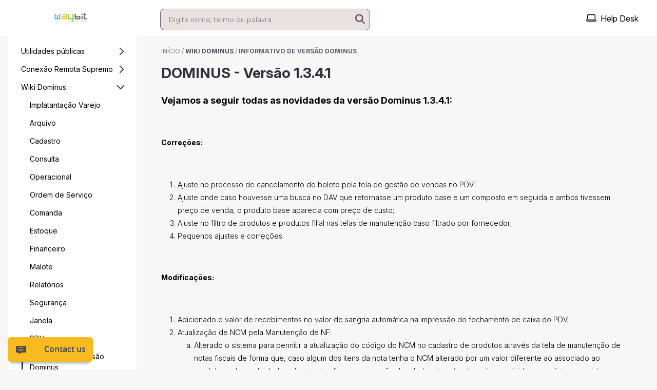

--- FILE ---
content_type: text/html; charset=UTF-8
request_url: https://waybit.tomticket.com/kb/informativo-de-versao-dominus/dominus-versao-1-3-4-1
body_size: 5621
content:
<!DOCTYPE html>
<html lang="pt-br" class="tom-html-kb">

<head>
    <meta charset="utf-8">
    <meta name="viewport" content="width=device-width, initial-scale=1">

    <link rel="shortcut icon" href="https://tomticket-assets.s3.amazonaws.com/favicon/44102.png">

    <title>DOMINUS - Versão 1.3.4.1 - Waybit Software - Base de Conhecimento</title>

    <meta name="theme-color" content="#F7F7F7">
    <meta name="author" content="Waybit Software">

    <meta name="description" content="Base de conhecimento de Waybit Software">

    <link rel="canonical" href="https://waybit.tomticket.com/kb/informativo-de-versao-dominus/dominus-versao-1-3-4-1" />

    <!-- Robot Reserved -->

    <link rel="preconnect" href="https://fonts.googleapis.com">
    <link rel="preconnect" href="https://fonts.gstatic.com" crossorigin>
    <link href="https://fonts.googleapis.com/css2?family=Figtree:wght@300;400;500;600;700&family=Inter:wght@100;200;300;400;500;600;700&family=Roboto:wght@100;300;400;500;700&display=swap" rel="stylesheet">

    <link href="https://waybit.tomticket.com/assets-help/tomticket-font/tomticket-font.min.css" rel="stylesheet">

    <link href="https://waybit.tomticket.com/assets-help/third-party/bootstrap/css/bootstrap.min.css" rel="stylesheet">
    <link href="https://waybit.tomticket.com/assets-help/third-party/fontawesome/6.7.2/css/all.min.css" rel="stylesheet">

    <link href="https://waybit.tomticket.com/kb?css=1" rel="stylesheet">

    <link href="https://waybit.tomticket.com/assets-help/css/kb.2025.10.31.1421.min.css" rel="stylesheet">
    <link href="https://waybit.tomticket.com/assets-help/css/css-reset.2025.10.31.1421.min.css" rel="stylesheet">
    <link href="https://waybit.tomticket.com/assets-help/css/articles.2025.10.31.1421.min.css" rel="stylesheet">

    <link rel="preconnect" href="https://fonts.googleapis.com">
    <link rel="preconnect" href="https://fonts.gstatic.com" crossorigin>
    <link href="https://fonts.googleapis.com/css2?family=Inter:ital,opsz,wght@0,14..32,100..900;1,14..32,100..900&display=swap" rel="stylesheet">

</head>

<body class="tom-body-kb">
    <div class="container-fluid tom-container-principal">
        <div class="tom-back-menu"></div>
        <nav class="navbar navbar-fixed-top navbar-expand-lg">
            <div class="container">
                <div class="col navbar-brand logotipo-kb"><a href="https://waybit.tomticket.com/kb" alt="Waybit Software"></a> </div>
                <div class="col hidden-xs me-auto ps-lg-3 ps-xl-5">
                    <div id="tom-nav-search" class="tom-nav-search">
                        <form action="https://waybit.tomticket.com/kb" method="get" class="" id="form-search">
                            <input name="busca" id="tom-input-search-menu" class="form-control input-form tom-input-search-menu" type="text" placeholder="Digite nome, termo ou palavra" />
                            <button class="tom-submit-lens-menu" type="submit" title="Pesquisar">
                                <i class="fa fa-search"></i>
                            </button>
                            <a class="tom-clear-lens-menu hide" title="Limpar">
                                <i class="fa fa-eraser"></i>
                            </a>
                        </form>
                    </div>
                </div>
                <div class="navbar-header tom-navbar-header-xs visible-xs">
                    <div class="tom-div-search-menu-xs">
                        <a id="tom-show-search-menu" class="tom-btn-search-menu " title="Pesquisar" data-bs-toggle="modal" data-bs-target="#modal-search" href="#" tabindex="-1" aria-disabled="true">
                            <i class="fa fa-search no-print"></i>
                        </a>
                    </div>
                    <button type="button" class="navbar-toggler collapsed btn-toggle" data-bs-toggle="collapse" data-bs-target="#kb-navbar" aria-expanded="false" aria-controls="bk-navbar" aria-label="Exibir navegação">
                        <span class="navbar-toggler-icon"></span>
                        <span class="navbar-toggler-icon"></span>
                        <span class="navbar-toggler-icon"></span>
                    </button>
                </div>
                <div class="col collapse navbar-collapse" id="kb-navbar">
                    <ul class="navbar-nav ms-auto mb-2 mb-lg-0 tom-menu">
                        <div class="top-custom-link" id="top-custom-link">
                            
                        </div>
                        <li class="nav-item tom-top-menu dropdown">
                            <a class="nav-link dropdown-toggle" id="dropdownMenuButtonLinks" data-bs-toggle="dropdown" >Ver Mais...</a>
                            <ul class="dropdown-menu" aria-labelledby="dropdownMenuButtonLinks">
                                
                            </ul>
                        </li>
                        
                        <li><a class="nav-link" href="https://waybit.tomticket.com/helpdesk" title="Acessar Help Desk"><i class="tom-icon tom-nav-top fa-regular fa-laptop"></i>Help Desk</a></li>
                        
                        <li class="divider"></li><li class="dropdown visible-xs"><a href="#" class="tom-navbar-xs dropdown-toggle visible-xs nav-link  " data-bs-toggle="dropdown" role="button" aria-haspopup="true" aria-expanded="false">Utilidades públicas <span class="caret"></span></a><ul class="tom-dropdown-xs dropdown-menu " ><li class="visible-xs"><a class="nav-link tom-navbar-xs-child " href="https://waybit.tomticket.com/kb/utilidades-publicas" title="Utilidades públicas">Ver todos os artigos</a></li><li><a class="nav-link tom-navbar-xs-child " href="https://waybit.tomticket.com/kb/certificado-digital" title="Certificado Digital">Certificado Digital</a></li><li><a class="nav-link tom-navbar-xs-child " href="https://waybit.tomticket.com/kb/infra" title="Infra">Infra</a></li></ul></li><li class="dropdown visible-xs"><a href="#" class="tom-navbar-xs dropdown-toggle visible-xs nav-link  " data-bs-toggle="dropdown" role="button" aria-haspopup="true" aria-expanded="false">Conexão Remota Supremo <span class="caret"></span></a><ul class="tom-dropdown-xs dropdown-menu " ><li class="visible-xs"><a class="nav-link tom-navbar-xs-child " href="https://waybit.tomticket.com/kb/download-acesso-remoto" title="Conexão Remota Supremo">Ver todos os artigos</a></li><li><a class="nav-link tom-navbar-xs-child " href="https://waybit.tomticket.com/kb/instalacao-cliente" title="Instalação Cliente">Instalação Cliente</a></li></ul></li><li class="dropdown visible-xs"><a href="#" class="tom-navbar-xs dropdown-toggle visible-xs nav-link  show" data-bs-toggle="dropdown" role="button" aria-haspopup="true" aria-expanded="true">Wiki Dominus <span class="caret"></span></a><ul class="tom-dropdown-xs dropdown-menu show" data-bs-popper="none"><li class="visible-xs"><a class="nav-link tom-navbar-xs-child " href="https://waybit.tomticket.com/kb/wiki-dominus" title="Wiki Dominus">Ver todos os artigos</a></li><li><a class="nav-link tom-navbar-xs-child " href="https://waybit.tomticket.com/kb/implatantacao-varejo" title="Implatantação Varejo">Implatantação Varejo</a></li><li><a class="nav-link tom-navbar-xs-child " href="https://waybit.tomticket.com/kb/arquivo" title="Arquivo">Arquivo</a></li><li><a class="nav-link tom-navbar-xs-child " href="https://waybit.tomticket.com/kb/cadastro" title="Cadastro">Cadastro</a></li><li><a class="nav-link tom-navbar-xs-child " href="https://waybit.tomticket.com/kb/consulta" title="Consulta">Consulta</a></li><li><a class="nav-link tom-navbar-xs-child " href="https://waybit.tomticket.com/kb/operacional" title="Operacional">Operacional</a></li><li><a class="nav-link tom-navbar-xs-child " href="https://waybit.tomticket.com/kb/ordem-de-servico" title="Ordem de Serviço">Ordem de Serviço</a></li><li><a class="nav-link tom-navbar-xs-child " href="https://waybit.tomticket.com/kb/comanda" title="Comanda">Comanda</a></li><li><a class="nav-link tom-navbar-xs-child " href="https://waybit.tomticket.com/kb/estoque" title="Estoque">Estoque</a></li><li><a class="nav-link tom-navbar-xs-child " href="https://waybit.tomticket.com/kb/financeiro" title="Financeiro">Financeiro</a></li><li><a class="nav-link tom-navbar-xs-child " href="https://waybit.tomticket.com/kb/malotes" title="Malote">Malote</a></li><li><a class="nav-link tom-navbar-xs-child " href="https://waybit.tomticket.com/kb/relatorios" title="Relatórios">Relatórios</a></li><li><a class="nav-link tom-navbar-xs-child " href="https://waybit.tomticket.com/kb/seguranca" title="Segurança">Segurança</a></li><li><a class="nav-link tom-navbar-xs-child " href="https://waybit.tomticket.com/kb/janela" title="Janela">Janela</a></li><li><a class="nav-link tom-navbar-xs-child " href="https://waybit.tomticket.com/kb/pdv" title="PDV">PDV</a></li><li><a class="nav-link tom-navbar-xs-child active" href="https://waybit.tomticket.com/kb/informativo-de-versao-dominus" title="Informativo de versão Dominus">Informativo de versão Dominus</a></li></ul></li><li class="dropdown visible-xs"><a href="#" class="tom-navbar-xs dropdown-toggle visible-xs nav-link  " data-bs-toggle="dropdown" role="button" aria-haspopup="true" aria-expanded="false">Wiki Dominus Food <span class="caret"></span></a><ul class="tom-dropdown-xs dropdown-menu " ><li class="visible-xs"><a class="nav-link tom-navbar-xs-child " href="https://waybit.tomticket.com/kb/wiki-dominus-food" title="Wiki Dominus Food">Ver todos os artigos</a></li><li><a class="nav-link tom-navbar-xs-child " href="https://waybit.tomticket.com/kb/bitfood" title="Bitfood">Bitfood</a></li><li><a class="nav-link tom-navbar-xs-child " href="https://waybit.tomticket.com/kb/implantacao-food" title="Implantação Food">Implantação Food</a></li><li><a class="nav-link tom-navbar-xs-child " href="https://waybit.tomticket.com/kb/parametrizacao" title="Parametrizações">Parametrizações</a></li><li><a class="nav-link tom-navbar-xs-child " href="https://waybit.tomticket.com/kb/cadastros" title="Cadastros">Cadastros</a></li><li><a class="nav-link tom-navbar-xs-child " href="https://waybit.tomticket.com/kb/operacoes" title="Operações">Operações</a></li><li><a class="nav-link tom-navbar-xs-child " href="https://waybit.tomticket.com/kb/consultas" title="Consultas">Consultas</a></li><li><a class="nav-link tom-navbar-xs-child " href="https://waybit.tomticket.com/kb/seguranca-202202171006" title="Segurança">Segurança</a></li><li><a class="nav-link tom-navbar-xs-child " href="https://waybit.tomticket.com/kb/ajuda" title="Ajuda">Ajuda</a></li><li><a class="nav-link tom-navbar-xs-child " href="https://waybit.tomticket.com/kb/janela-202202171007" title="Janela">Janela</a></li><li><a class="nav-link tom-navbar-xs-child " href="https://waybit.tomticket.com/kb/mesa-balcao" title="Mesa/Balcão">Mesa/Balcão</a></li><li><a class="nav-link tom-navbar-xs-child " href="https://waybit.tomticket.com/kb/atendimento-delivery" title="Delivery">Delivery</a></li><li><a class="nav-link tom-navbar-xs-child " href="https://waybit.tomticket.com/kb/dominus-pesagem" title="Dominus Pesagem">Dominus Pesagem</a></li></ul></li><li class="dropdown visible-xs"><a href="#" class="tom-navbar-xs dropdown-toggle visible-xs nav-link  " data-bs-toggle="dropdown" role="button" aria-haspopup="true" aria-expanded="false">Wiki Dominus Center <span class="caret"></span></a><ul class="tom-dropdown-xs dropdown-menu " ><li class="visible-xs"><a class="nav-link tom-navbar-xs-child " href="https://waybit.tomticket.com/kb/wiki-dominus-center" title="Wiki Dominus Center">Ver todos os artigos</a></li><li><a class="nav-link tom-navbar-xs-child " href="https://waybit.tomticket.com/kb/cadastros-202402221158" title="Cadastros">Cadastros</a></li></ul></li><li class="visible-xs"><a class="tom-navbar-xs nav-link " href="https://waybit.tomticket.com/kb/resolucao-de-problemas" title="Resolução de problemas">Resolução de problemas</a></li>
                    </ul>
                    
                </div>
            </div>
        </nav>
        <!-- <div class="jumbotron hide tom-kb-search"> -->
        <div class="container-fluid tom-kb-search px-0 hide" id="tom-jumbo-init">

            <h1 class="tom-title-busca text-center">Base de Conhecimento <br /> Waybit Software</h1>
            <form action="https://waybit.tomticket.com/kb" method="get">
                <div class="col-lg-6 col-md-6 col-10 search-area tom-div-search tom-submit-line">
                    <input id="tom-input-search-jumbo" type="text" class="input-form tom-input-search-jumbo" aria-label="Pesquisar por artigos" placeholder="Pesquisar por artigos" name="busca" id="busca">

                    <div class="tom-jumbo-button">
                        <button class="tom-submit-lens" type="submit" title="Pesquisar">
                            <i class="fa fa-search"></i>
                        </button>
                        <a class="tom-clear-lens-jumbo hide" title="Limpar">
                            <i class="fa fa-eraser"></i>
                        </a>
                    </div>
                    <!-- <button class="tom-btn-search">Buscar</button> -->
                </div>
            </form>
        </div>
        <!-- </div> -->
        <div class="container tom-container-kb">
            <div class="h-100 tom-margin-x tom-container-main">
                <div class="row h-100">
                    <div class="col tom-category-left categorias d-none d-sm-block h-100 hidden-xs">
    <ul class="tom-category-list pai">
        
        <li>
            <a href="https://waybit.tomticket.com/kb/utilidades-publicas" title="Utilidades públicas" class="tom-category-item-father ">Utilidades públicas <i class="tt-font-arrow-right-chevron  tom-category-icon-chevron"></i></a>
            <ul class="tom-category-child">
            
            </ul>
        </li>
        
        <li>
            <a href="https://waybit.tomticket.com/kb/download-acesso-remoto" title="Conexão Remota Supremo" class="tom-category-item-father ">Conexão Remota Supremo <i class="tt-font-arrow-right-chevron  tom-category-icon-chevron"></i></a>
            <ul class="tom-category-child">
            
            </ul>
        </li>
        
        <li>
            <a href="https://waybit.tomticket.com/kb/wiki-dominus" title="Wiki Dominus" class="tom-category-item-father ">Wiki Dominus <i class="tt-font-arrow-right-chevron tom-category-icon-rotate tom-category-icon-chevron"></i></a>
            <ul class="tom-category-child">
            
                <li>
                    <a href="https://waybit.tomticket.com/kb/implatantacao-varejo" title="Implatantação Varejo" class="tom-category-item-child ">Implatantação Varejo</a>
                </li>
            
                <li>
                    <a href="https://waybit.tomticket.com/kb/arquivo" title="Arquivo" class="tom-category-item-child ">Arquivo</a>
                </li>
            
                <li>
                    <a href="https://waybit.tomticket.com/kb/cadastro" title="Cadastro" class="tom-category-item-child ">Cadastro</a>
                </li>
            
                <li>
                    <a href="https://waybit.tomticket.com/kb/consulta" title="Consulta" class="tom-category-item-child ">Consulta</a>
                </li>
            
                <li>
                    <a href="https://waybit.tomticket.com/kb/operacional" title="Operacional" class="tom-category-item-child ">Operacional</a>
                </li>
            
                <li>
                    <a href="https://waybit.tomticket.com/kb/ordem-de-servico" title="Ordem de Serviço" class="tom-category-item-child ">Ordem de Serviço</a>
                </li>
            
                <li>
                    <a href="https://waybit.tomticket.com/kb/comanda" title="Comanda" class="tom-category-item-child ">Comanda</a>
                </li>
            
                <li>
                    <a href="https://waybit.tomticket.com/kb/estoque" title="Estoque" class="tom-category-item-child ">Estoque</a>
                </li>
            
                <li>
                    <a href="https://waybit.tomticket.com/kb/financeiro" title="Financeiro" class="tom-category-item-child ">Financeiro</a>
                </li>
            
                <li>
                    <a href="https://waybit.tomticket.com/kb/malotes" title="Malote" class="tom-category-item-child ">Malote</a>
                </li>
            
                <li>
                    <a href="https://waybit.tomticket.com/kb/relatorios" title="Relatórios" class="tom-category-item-child ">Relatórios</a>
                </li>
            
                <li>
                    <a href="https://waybit.tomticket.com/kb/seguranca" title="Segurança" class="tom-category-item-child ">Segurança</a>
                </li>
            
                <li>
                    <a href="https://waybit.tomticket.com/kb/janela" title="Janela" class="tom-category-item-child ">Janela</a>
                </li>
            
                <li>
                    <a href="https://waybit.tomticket.com/kb/pdv" title="PDV" class="tom-category-item-child ">PDV</a>
                </li>
            
                <li>
                    <a href="https://waybit.tomticket.com/kb/informativo-de-versao-dominus" title="Informativo de versão Dominus" class="tom-category-item-child active">Informativo de versão Dominus</a>
                </li>
            
            </ul>
        </li>
        
        <li>
            <a href="https://waybit.tomticket.com/kb/wiki-dominus-food" title="Wiki Dominus Food" class="tom-category-item-father ">Wiki Dominus Food <i class="tt-font-arrow-right-chevron  tom-category-icon-chevron"></i></a>
            <ul class="tom-category-child">
            
            </ul>
        </li>
        
        <li>
            <a href="https://waybit.tomticket.com/kb/wiki-dominus-center" title="Wiki Dominus Center" class="tom-category-item-father ">Wiki Dominus Center <i class="tt-font-arrow-right-chevron  tom-category-icon-chevron"></i></a>
            <ul class="tom-category-child">
            
            </ul>
        </li>
        
        <li>
            <a href="https://waybit.tomticket.com/kb/resolucao-de-problemas" title="Resolução de problemas" class="tom-category-item-father ">Resolução de problemas <i class="  tom-category-icon-chevron"></i></a>
            <ul class="tom-category-child">
            
            </ul>
        </li>
        
    </ul>
</div>
                    <div class="col tom-article-msg px-lg-3 px-xl-5" id="tom-reading">
    <div class="col-sm-12 tom-start-line-detail pt-3 no-print">
        <span class="tom-title-ticket-start"><a class="tom-title-ticket-start-back text-uppercase" href="https://waybit.tomticket.com/kb/" title="Início">Início</a> /&nbsp;</span><span class="text-uppercase tom-title-ticket"><a href="https://waybit.tomticket.com/kb/wiki-dominus" class="back-link" title="Wiki Dominus">Wiki Dominus</a></span><span class="tom-title-ticket-start"> / </span><span class="text-uppercase tom-title-ticket"><a href="https://waybit.tomticket.com/kb/informativo-de-versao-dominus" class="back-link-child" title="Informativo de versão Dominus">Informativo de versão Dominus</a></span>
    </div>

    <h1 class="titulos-itens py-3">DOMINUS - Versão 1.3.4.1</h1>
    <article class="css-reset css-article">
        <!DOCTYPE html PUBLIC "-//W3C//DTD HTML 4.0 Transitional//EN" "http://www.w3.org/TR/REC-html40/loose.dtd">

<p><strong fr-original-style="" style="font-weight: 700;"><span style="font-size: 18px;">Vejamos a seguir todas as novidades da vers&atilde;o Dominus 1.3.4.1:</span></strong></p><p><br></p><p><strong fr-original-style="" style="font-weight: 700;">Corre&ccedil;&otilde;es</strong><strong fr-original-style="" style="font-weight: 700;">:</strong></p><p><strong fr-original-style="" style="font-weight: 700;">&nbsp;</strong></p><ol start="1" type="1"><li>Ajuste no processo de cancelamento do boleto pela tela de gest&atilde;o de vendas no PDV:</li><li>Ajuste onde caso houvesse uma busca no DAV que retornasse um produto base e um composto em seguida e ambos tivessem pre&ccedil;o de venda, o produto base aparecia com pre&ccedil;o de custo;&nbsp;</li><li>Ajuste no filtro de produtos e produtos filial nas telas de manuten&ccedil;&atilde;o caso filtrado por fornecedor;</li><li>Pequenos ajustes e corre&ccedil;&otilde;es.</li></ol><p>&nbsp;</p><p><strong fr-original-style="" style="font-weight: 700;">Modifica&ccedil;&otilde;es:</strong></p><p><strong fr-original-style="" style="font-weight: 700;">&nbsp;</strong></p><ol start="1" type="1"><li>Adicionado o valor de recebimentos no valor de sangria autom&aacute;tica na impress&atilde;o do fechamento de caixa do PDV;&nbsp;</li><li>Atualiza&ccedil;&atilde;o de NCM pela Manuten&ccedil;&atilde;o de NF:<ol start="1" type="a"><li>Alterado o sistema para permitir a atualiza&ccedil;&atilde;o do c&oacute;digo do NCM no cadastro de produtos atrav&eacute;s da tela de manuten&ccedil;&atilde;o de notas fiscais de forma que, caso algum dos itens da nota tenha o NCM alterado por um valor diferente ao associado ao produto, na base de dados, depois de efetuar a grava&ccedil;&atilde;o dos dados da nota, dever&aacute; ser exibido ao usu&aacute;rio a seguinte quest&atilde;o: &ldquo;Deseja atualizar o c&oacute;digo do NCM dos produtos de acordo com os valores alterados durante a entrada desta nota fiscal?&rdquo;, caso o usu&aacute;rio responda sim, todos os produtos que tiveram os c&oacute;digos NCM alterados durante a entrada da nota ter&atilde;o seus c&oacute;digos NCM atualizados com estes valores. Caso contr&aacute;rio, nenhum NCM, no cadastro de produtos, ser&aacute; alterado.</li></ol></li><li>Cria&ccedil;&atilde;o de par&acirc;metro chamado IND_IMPRIME_ASSINATURA_OS no qual indicar&aacute; se dever&aacute; ser inserido, na Ordem de Servi&ccedil;o impressa na libera&ccedil;&atilde;o de pagamento, uma &aacute;rea para a assinatura do cliente; <span data-ogsc="red">#3093</span></li><li>Altera&ccedil;&atilde;o na sugest&atilde;o de compras por estoque para efetuar a sugest&atilde;o somente com os produtos que est&atilde;o com o estoque abaixo do m&iacute;nimo;&nbsp;</li><li>Adicionada busca de dados em API da receita federal pelo CNPJ nos cadastros de Empresas, Clientes e Fornecedores;&nbsp;</li><li>Cria&ccedil;&atilde;o de par&acirc;metro por empresa chamado IND_AUT_GER_ESTOQUE_PDV no qual, quando estiver ligado (valor igual a 1), para as vendas efetuadas diretamente no PDV, dever&aacute; efetuar a valida&ccedil;&atilde;o de estoque f&iacute;sico ao produto que est&aacute; sendo inserido na venda. Sendo assim, caso o estoque do referido produto esteja inferior &agrave; quantidade que est&aacute; sendo vendida, dever&aacute; ser informado ao usu&aacute;rio que o estoque est&aacute; abaixo da quantidade que est&aacute; sendo solicitada e que &eacute; necess&aacute;ria a autoriza&ccedil;&atilde;o do gerente para prosseguir com a entrada do produto na venda e o produto dever&aacute; ser inserido na venda somente ap&oacute;s a autoriza&ccedil;&atilde;o do mesmo.</li></ol>


    </article>
    
    <hr>
    
    
    <div class="article-update-container">
        Atualizado em 20/01/2021
    </div>
    


    <div class="tom-article-review no-print">
        
        <div class="review-container py-3">
            <form id="submitReview">
                Este artigo foi útil?                <button type="button" class="btn btn-default btn-review-article" data-value="1" title="Útil">
                    <i class="tt-font-like"></i>
                </button>
                &nbsp;
                <button type="button" class="btn btn-default btn-review-article" data-value="2" title="Não Útil">
                    <i class="tt-font-dislike"></i>
                </button>
                <input type="hidden" value="e4561d6d490983ee577cdaba3392ecb968a0cec53d5680a7b53ac107294b4758" name="csrf" id="csrfID">
                <input type="hidden" value="020fefc91d251a67e8cb520c5cc0cef8" name="articleID" id="articleID">
                <input type="hidden" value="1" name="typeVote" id="typeVote">
            </form>
        </div>
        <div class="review-container-done py-3 hide">
            Agradecemos sua avaliação.        </div>

        
        <buttom id="btn-print-document-tt" title='Imprimir' data-error="Rescurso indisponível neste navegador."><i class="tt-font-print"><label class="print-use-term"></label></i></buttom>
    </div>
</div>

                </div>
            </div>
        </div>
    </div>
    <footer class="footer tom-footer-kb hidden-xs">
        <div class="container">
            <div class="items-footer">
                <div class="container-custom-link">
                    
                </div>
                
                
                <a href="https://www.tomticket.com/?utm_source=kb-ctm&utm_term=D-9046f8bc78ed63b7c66df2c3858770bec87cf6a641fd57f4ce64ebb3371a13ac" title="Sistema de Help Desk desenvolvido por TomTicket" class="tomticket-credits pull-right" target="_blank" rel="noopener"></a>
            </div>
        </div>
    </footer>
    <div class="modal fade tom-modal" id="modal-search" tabindex="-1">
        <div class="modal-dialog modal-lg tom-modal-search">
            <div class="modal-content tom-modal-content">
                <div id="tom-nav-search" class="">
                    <form action="https://waybit.tomticket.com/kb" method="get">
                        <label>Pesquisar por artigos</label>
                        <button type="button" class="close tom-close-modal" data-bs-dismiss="modal" aria-label="Fechar" title="Fechar">
                            <i class="fa fa-close"></i>
                        </button>
                        <input id="tom-input-search-modal" name="busca" class="form-control input-form tom-input-search-modal" type="text" placeholder="Digite nome, termo ou palavra" autofocus />
                        <button class="tom-submit-lens-modal" type="submit" title="Pesquisar">
                            <i class="fa fa-search"></i>
                        </button>
                        <a class="tom-clear-lens-modal hide" title="Limpar">
                            <i class="fa fa-eraser"></i>
                        </a>
                    </form>
                </div>
            </div>
        </div>
    </div>
    <script src="https://waybit.tomticket.com/assets-help/third-party/jquery/jquery-3.6.0.min.js" type="79e4246a7c10d74660750b7b-text/javascript"></script>
    <script src="https://waybit.tomticket.com/assets-help/third-party/bootstrap/js/bootstrap.bundle.min.js" type="79e4246a7c10d74660750b7b-text/javascript"></script>
    <script src="https://waybit.tomticket.com/assets-painel/js/kb.2025.10.31.1421.min.js" type="79e4246a7c10d74660750b7b-text/javascript"></script>

    <script src="https://waybit.tomticket.com/kb?gcs=1" type="79e4246a7c10d74660750b7b-text/javascript"></script>
<script src="/cdn-cgi/scripts/7d0fa10a/cloudflare-static/rocket-loader.min.js" data-cf-settings="79e4246a7c10d74660750b7b-|49" defer></script><script defer src="https://static.cloudflareinsights.com/beacon.min.js/vcd15cbe7772f49c399c6a5babf22c1241717689176015" integrity="sha512-ZpsOmlRQV6y907TI0dKBHq9Md29nnaEIPlkf84rnaERnq6zvWvPUqr2ft8M1aS28oN72PdrCzSjY4U6VaAw1EQ==" data-cf-beacon='{"rayId":"9c49204ed82aa68e","version":"2025.9.1","serverTiming":{"name":{"cfExtPri":true,"cfEdge":true,"cfOrigin":true,"cfL4":true,"cfSpeedBrain":true,"cfCacheStatus":true}},"token":"7759c87153a645c6bb0c16460e1daa2a","b":1}' crossorigin="anonymous"></script>
</body>

</html>

--- FILE ---
content_type: text/css;charset=UTF-8
request_url: https://waybit.tomticket.com/kb?css=1
body_size: -12
content:
:root {--jumbotron-url:url();--jumbotron-color:#F000;--jumbotron-size:cover;--jumbotron-position:initial;--jumbotron-border-radius:0px 0px;--jumbotron-height:464px;--color-background:#F7F7F7;--color-input-font:#33303E;--color-input-background:#ECE1E1;--color-input-border:#5F5C6B !important; --color-background-menu:#FFFFFF;--color-menu-item-text:#000000;--color-menu-dropdown:#5F5C6B;--color-menu-active:#5F5C6B;--color-jumbotron-input-background:#ECE1E1;--color-jumbotron-input-font-color:#33303E;--color-jumbotron-input-border:#5F5C6B;--color-jumbotron-input-icon:#5F5C6B;--color-jumbotron-title:#33303E;--color-card-background:#FFFFFF;--color-font-card-title:#4E4B59;--color-font-card-title-hover:#4E4B59;--color-font-card-subtitle:#4E4B59;--color-card-link-hover:#5F5C6B;--color-font-card-text:#33303E;--color-featured-articles-title:#4E4B59;--color-featured-articles-summary:#7E7A86;--color-menu-category-background:#FFFFFF;--color-menu-category-item-background:#FFFFFF; --color-menu-category-item-background-hover:#FFFFFF; --color-menu-category-item-background-active:#FFFFFF; --color-menu-category-primary-color:#243D4D;--color-menu-category-father:#000000;--color-menu-category-father-hover:#000000;--color-menu-category-father-active:#000000;--color-menu-category-child:#000000;--color-menu-category-child-hover:#000000;--color-menu-category-child-active:#000000;--color-btn-main-font:#FFFFFF;--color-btn-main-background:#5F5C6B;--color-btn-main-font-hover:#FFFFFF;--color-btn-main-background-hover:#243D4D;--color-form-background:#FFFFFF;--color-btn-cancel-font:#4E4B59;--color-btn-cancel-background:#F7F7F7;--color-btn-cancel-font-hover:#FFFFFF;--color-btn-cancel-background-hover:#243D4D;--color-btn-cancel-border:#4E4B59;--color-title:#33303E;--color-label-form:#33303E;--color-input-default-border-out:transparent; --color-text-link:#4E4B59;--color-text-link-hover:#5F5C6B;--tom-alert-success:#0EAB57; --color-notification:#EB5757; --color-checkbox:#5F5C6B;--color-radio:#5F5C6B;--color-black:#000000;--article-color-primary:#5F5C6B;--article-color-h-tag:#33303E;--article-font-size:14px;--article-color-content-link:#7E7A86;--article-color-content-link-hover:#5F5C6B;--article-color-pre-background:#E0E0E0;--article-color-pre:#000000;--article-color-blockquote-background:#E0E0E0;--article-color-blockquote:#000000;--article-color-th-font:#000000;--article-color-th-background:#C6C5CE;--article-color-td-pair-font:#000000;--article-color-td-pair-background:#BDBDBD;--article-color-td-odd-font:#000000;--article-color-td-odd-background:#E0E0E0;--article-font-color-p:#000000;--article-color-summary-primary:#5F5C6B;--article-color-summary-active-item:#5F5C6B;--article-color-summary-secundary:#4E4B59;--article-color-default-item:#000000;--footer-background-color:#FFFFFF;--footer-link-color:#4E4B59;--footer-link-hover-color:#5F5C6B;--color-primary:#5F5C6B;}.img-withoutarticle {background-image:url(https://waybit.tomticket.com/svg/withoutarticle);}.logotipo-kb {background-image:url(https://tomticket-assets.s3.amazonaws.com/kb-company-assets/28d88eb274f57703-9b6d133f26c7df779eecf46fbc52b59567207b2b.png);}

--- FILE ---
content_type: text/css
request_url: https://d3sp7qnmxop1ri.cloudfront.net/atendimentoonline/v2/2.0.0/min/select.min.2.0.5.css
body_size: 944
content:
div.cs-select{display:inline-block;vertical-align:middle;position:relative;text-align:left;background:#fff;z-index:100;width:100%;max-width:500px;-webkit-touch-callout:none;-webkit-user-select:none;-khtml-user-select:none;-moz-user-select:none;-ms-user-select:none;user-select:none}div.cs-select:focus{outline:none}.cs-select select{display:none}.cs-select span{display:block;position:relative;cursor:pointer;padding:1em;white-space:nowrap;overflow:hidden;text-overflow:ellipsis}.cs-select > span{padding-right:3em}.cs-select > span::after,.cs-select .cs-selected span::after{speak:none;position:absolute;top:50%;-webkit-transform:translateY(-50%);transform:translateY(-50%);-webkit-font-smoothing:antialiased;-moz-osx-font-smoothing:grayscale}.cs-select > span::after{right:1em}.cs-select .cs-selected span::after{content:'\2713';margin-left:1em}.cs-select.cs-active > span::after{-webkit-transform:translateY(-50%) rotate(180deg);transform:translateY(-50%) rotate(180deg)}.cs-select .cs-options{position:absolute;overflow:hidden;width:100%;background:#fff;display:none;z-index:999}.cs-select.cs-active .cs-options{display:block}.cs-select ul{list-style:none;margin:0;padding:0;width:100%}.cs-select ul span{padding:1em}.cs-select ul li.cs-focus span{background-color:#ddd}.cs-select li.cs-optgroup ul{padding-left:1em}.cs-select li.cs-optgroup > span{cursor:default}div.cs-skin-border{background:transparent;font-size:2em;max-width:600px}@media screen and (max-width: 30em){div.cs-skin-border{font-size:1em}}.cs-skin-border > span{-webkit-transition:background 0.2s,border-color .2s;transition:background 0.2s,border-color .2s;border-radius:4px;border:solid 2px #eaecef;height:54px;color:#bfc7cf;font-size:16px;font-weight:400;font-style:normal;font-stretch:normal;line-height:1.5;letter-spacing:-.4px;text-align:left;padding-top:12px}.cs-select.cs-skin-border{margin-bottom:12px;background-image:url(https://d3sp7qnmxop1ri.cloudfront.net/atendimentoonline/v2/2.0.0/img/down.png);background-repeat:no-repeat;background-position-y:center;background-position-x:calc(100% - 16.3px)}.cs-skin-border ul span::after{content:'';opacity:0}.cs-skin-border .cs-selected{color:#7f8e9e;font-weight:600}.cs-skin-border .cs-selected span::after{font-size:1em;opacity:1;-webkit-transition:opacity .2s;transition:opacity .2s}.cs-skin-border.cs-active > span{background:#f9f9f9;border-color:#fff;color:#bfc7cf;border-top-left-radius:4px;border-top-right-radius:4px;border-bottom-left-radius:0;border-bottom-right-radius:0;border:solid 2px #eaecef;border-bottom-width:0}.cs-skin-border .cs-options{color:#bfc7cf;font-size:1em;opacity:0;-webkit-transition:opacity 0.2s,visibility 0 .2s;transition:opacity 0.2s,visibility 0 .2s;border-bottom-left-radius:4px;border-bottom-right-radius:4px;border:solid 2px #eaecef;border-top-width:0}.cs-skin-border.cs-active .cs-options{opacity:1;-webkit-transition:opacity .2s;transition:opacity .2s}.cs-skin-border ul span{-webkit-backface-visibility:hidden;backface-visibility:hidden}.cs-skin-border .cs-options li span:hover,.cs-skin-border li.cs-focus span{color:#7f8e9e;background-color:#f4f6fa}.cs-select > span::after{content:''}.cs-select.cs-skin-border.cs-active{z-index:101}.cs-skin-border.cs-active > .cs-placeholder,.cs-skin-border.cs-active:hover > .cs-placeholder,.cs-skin-border.cs-active > .cs-options{border-color:#a9b4bf}.cs-skin-border:hover > .cs-placeholder{border-color:#d4d9de}

--- FILE ---
content_type: application/javascript; charset=utf-8
request_url: https://waybit.tomticket.com/assets-painel/js/kb.2025.10.31.1421.min.js
body_size: 4928
content:
let isAndroid=navigator.userAgent.match(/Android/i)!==null;let isIOS=navigator.userAgent.match(/iPhone|iPad|iPod/i)!==null;(function(){if(typeof NodeList.prototype.forEach==="function")return false;NodeList.prototype.forEach=Array.prototype.forEach})();function justInteger(event){if(event.keyCode===46||event.keyCode===8||event.keyCode===9||event.keyCode===27||event.keyCode===13||event.keyCode===65&&event.ctrlKey===true||event.keyCode>=35&&event.keyCode<=39){return}else{if(event.shiftKey||(event.keyCode<48||event.keyCode>57)&&(event.keyCode<96||event.keyCode>105)){event.preventDefault()}}}function clearInteger(event){event.target.value=event.target.value.replace(/[^0-9]/g,"")}function formatCurrency(event){value=event.target.value.replace(/[^0-9]/g,"");while(value.length>0&&value.substring(0,1)==="0"){value=value.substring(1,value.length)}length=value.length;if(length===1){value="0,0"+value}else if(length===2){value="0,"+value}else if(length>=3){value=value.substring(0,length-2)+","+value.substring(length-2,length)}event.target.value=value}function isValidIP(ip){"use strict";if(typeof ip!=="string")return false;var ipAddress,cidr,range,validRange,validIP;if(ip.indexOf("/")>=7){ipAddress=ip.split("/");if(ipAddress.length>2){return false}if(ipAddress[1]===""){return false}cidr=true;range="/"+ipAddress[1];ipAddress=ipAddress[0]}else{ipAddress=ip}const regexIP=/((^\s*((([0-9]|[1-9][0-9]|1[0-9]{2}|2[0-4][0-9]|25[0-5])\.){3}([0-9]|[1-9][0-9]|1[0-9]{2}|2[0-4][0-9]|25[0-5]))\s*$)|(^\s*((([0-9A-Fa-f]{1,4}:){7}([0-9A-Fa-f]{1,4}|:))|(([0-9A-Fa-f]{1,4}:){6}(:[0-9A-Fa-f]{1,4}|((25[0-5]|2[0-4]\d|1\d\d|[1-9]?\d)(\.(25[0-5]|2[0-4]\d|1\d\d|[1-9]?\d)){3})|:))|(([0-9A-Fa-f]{1,4}:){5}(((:[0-9A-Fa-f]{1,4}){1,2})|:((25[0-5]|2[0-4]\d|1\d\d|[1-9]?\d)(\.(25[0-5]|2[0-4]\d|1\d\d|[1-9]?\d)){3})|:))|(([0-9A-Fa-f]{1,4}:){4}(((:[0-9A-Fa-f]{1,4}){1,3})|((:[0-9A-Fa-f]{1,4})?:((25[0-5]|2[0-4]\d|1\d\d|[1-9]?\d)(\.(25[0-5]|2[0-4]\d|1\d\d|[1-9]?\d)){3}))|:))|(([0-9A-Fa-f]{1,4}:){3}(((:[0-9A-Fa-f]{1,4}){1,4})|((:[0-9A-Fa-f]{1,4}){0,2}:((25[0-5]|2[0-4]\d|1\d\d|[1-9]?\d)(\.(25[0-5]|2[0-4]\d|1\d\d|[1-9]?\d)){3}))|:))|(([0-9A-Fa-f]{1,4}:){2}(((:[0-9A-Fa-f]{1,4}){1,5})|((:[0-9A-Fa-f]{1,4}){0,3}:((25[0-5]|2[0-4]\d|1\d\d|[1-9]?\d)(\.(25[0-5]|2[0-4]\d|1\d\d|[1-9]?\d)){3}))|:))|(([0-9A-Fa-f]{1,4}:){1}(((:[0-9A-Fa-f]{1,4}){1,6})|((:[0-9A-Fa-f]{1,4}){0,4}:((25[0-5]|2[0-4]\d|1\d\d|[1-9]?\d)(\.(25[0-5]|2[0-4]\d|1\d\d|[1-9]?\d)){3}))|:))|(:(((:[0-9A-Fa-f]{1,4}){1,7})|((:[0-9A-Fa-f]{1,4}){0,5}:((25[0-5]|2[0-4]\d|1\d\d|[1-9]?\d)(\.(25[0-5]|2[0-4]\d|1\d\d|[1-9]?\d)){3}))|:)))(%.+)?\s*$))/gm;const regexRange=/^(\/([0-9]|[1-2][0-9]|3[0-2]))?$/gm;let m;if(cidr){validRange=false;while((m=regexRange.exec(range))!==null){if(m.index===regexRange.lastIndex){regexRange.lastIndex++}m.forEach((match,groupIndex)=>{validRange=true})}if(!validRange){return false}}validIP=false;while((m=regexIP.exec(ipAddress))!==null){if(m.index===regexIP.lastIndex){regexIP.lastIndex++}m.forEach((match,groupIndex)=>{validIP=true})}if(!validIP){return false}return true}function isValidCPF(cpf){"use strict";var sum,rest,i;if(typeof cpf!=="string")return false;cpf=cpf.replace(/[\s.-]*/gim,"");if(!cpf||cpf.length!=11||cpf=="00000000000"||cpf=="11111111111"||cpf=="22222222222"||cpf=="33333333333"||cpf=="44444444444"||cpf=="55555555555"||cpf=="66666666666"||cpf=="77777777777"||cpf=="88888888888"||cpf=="99999999999"){return false}sum=0;for(i=1;i<=9;i++)sum=sum+parseInt(cpf.substring(i-1,i))*(11-i);rest=sum*10%11;if(rest==10||rest==11)rest=0;if(rest!=parseInt(cpf.substring(9,10)))return false;sum=0;for(i=1;i<=10;i++)sum=sum+parseInt(cpf.substring(i-1,i))*(12-i);rest=sum*10%11;if(rest==10||rest==11)rest=0;if(rest!=parseInt(cpf.substring(10,11)))return false;return true}function isValidCNPJ(cnpj){"use strict";var tamanho,numeros,digitos,soma,pos,resultado,i;cnpj=cnpj.replace(/[^\d]+/g,"");if(typeof cnpj!=="string")return false;if(cnpj.length!=14)return false;if(cnpj=="00000000000000"||cnpj=="11111111111111"||cnpj=="22222222222222"||cnpj=="33333333333333"||cnpj=="44444444444444"||cnpj=="55555555555555"||cnpj=="66666666666666"||cnpj=="77777777777777"||cnpj=="88888888888888"||cnpj=="99999999999999")return false;tamanho=cnpj.length-2;numeros=cnpj.substring(0,tamanho);digitos=cnpj.substring(tamanho);soma=0;pos=tamanho-7;for(i=tamanho;i>=1;i--){soma+=numeros.charAt(tamanho-i)*pos--;if(pos<2)pos=9}resultado=soma%11<2?0:11-soma%11;if(resultado!=digitos.charAt(0))return false;tamanho=tamanho+1;numeros=cnpj.substring(0,tamanho);soma=0;pos=tamanho-7;for(i=tamanho;i>=1;i--){soma+=numeros.charAt(tamanho-i)*pos--;if(pos<2)pos=9}resultado=soma%11<2?0:11-soma%11;if(resultado!=digitos.charAt(1))return false;return true}function indexOfMulti(array,field,value){"use strict";var i=0;for(i=0;i<array.length;i=i+1){if(array[i][field]===value){return i}}}function setCustomFieldsOrigins(){"use strict";var category;category=document.getElementById("codtipoassunto");var option="- Selecione -";try{option=document.getElementById("codtipoassunto").getAttribute("data-selectoption")}catch(e){}if(category!==null){category=document.getElementById("codtipoassunto").value;if(category!==null&&category.length>0){createCustomFields(category,option)}else{createCustomFields("-",option)}}else{createCustomFields("-",option)}setMasks()}function createCustomFields(category,option){"use strict";var index=indexOfMulti(domFormElements,"id",category),html="",required,mask,requiredLabel,typeInput,requireComplement=false,runtimeValidation,placeholder="";if(index!==undefined){domFormElements[index].fields.forEach(function(field){required=field.required!==undefined?field.required===true?" required ":"":"";if(field.type!=="6"){html=html+"<div class='form-group tom-padding-field '><div class='"+required+"'>"}else{html=html+"<div class='form-group tom-padding-field "+required+"'>"}requiredLabel="";if(field.type!=="5"){requiredLabel="";html=html+"<label class='form-label dynamic-field' for='campodinamicoticket["+field.id+"]'>"+field.label+requiredLabel+"</label>"}switch(field.type){case"R":field.values.forEach(function(value,index){html=html+"<div class='radio'><input id='campodinamicoticket["+field.id+"]-"+index+"' name='campodinamicoticket["+field.id+"]' value='"+value+"' type='radio' "+required+"/><label for='campodinamicoticket["+field.id+"]-"+index+"'>"+value+"</label></div>"});break;case"L":html=html+"<textarea id='campodinamicoticket["+field.id+"]' name='campodinamicoticket["+field.id+"]' class='form-control' "+required+"></textarea>";break;case"S":html=html+'<div class="select"><select id=\'campodinamicoticket['+field.id+"]' name='campodinamicoticket["+field.id+"]' class='form-control' "+required+">";html=html+"<option disabled selected value>"+option+"</option>";field.values.forEach(function(value,index){if(field.labelIndex!==undefined){html=html+"<option value='"+(field.id===null?index:value[field.id])+"'>"+value[field.labelIndex]+"</option>"}else{html=html+"<option value='"+value+"'>"+value+"</option>"}});html=html+'</select><span class="focus"></span></div>';break;case"5":html=html+"<div class='checkbox'><input id='campodinamicoticket["+field.id+"]' name='campodinamicoticket["+field.id+"]' value='S' type='checkbox' "+required+"/><label for='campodinamicoticket["+field.id+"]'>"+field.label+requiredLabel+"</label></div>";break;case"6":field.values.forEach(function(value,index){html=html+"<div class='checkbox'><input data-group='cf-"+field.id+"' id='campodinamicoticket["+field.id+"]-"+index+"' name='campodinamicoticket["+field.id+"][]' value='"+value+"' type='checkbox'/><label for='campodinamicoticket["+field.id+"]-"+index+"'>"+value+"</label></div>"});break;default:mask="";typeInput="text";runtimeValidation="";placeholder="";if(field.mask!==undefined){if(field.mask!==null){if(field.mask.length>0){mask="data-maskgen='"+field.mask+"'"}}}requireComplement=false;if(field.formatacao==="M"){placeholder=' placeholder="0,00"'}if(field.formatacao==="4"){field.formatacao="S";typeInput="date"}else if(field.formatacao==="5"){field.formatacao="S";typeInput="datetime-local";if(navigator.userAgent.indexOf("Firefox")>-1){}}else if(field.formatacao==="6"){field.formatacao="S";typeInput="time"}else if(field.formatacao==="7"){mask="data-maskgen='999.999.999-99'";runtimeValidation="runtime-validation validation-type-7";field.formatacao="S"}else if(field.formatacao==="8"){mask="data-maskgen='99.999.999/9999-99'";runtimeValidation="runtime-validation validation-type-8";field.formatacao="S"}else if(field.formatacao==="9"){runtimeValidation="runtime-validation validation-type-9"}if(!requireComplement){html=html+"<input "+mask+" data-errormessage='"+field.errorMessage+"' data-formato='"+field.formatacao+"' id='campodinamicoticket["+field.id+"]' name='campodinamicoticket["+field.id+"]' class='modificavel form-control "+runtimeValidation+"' maxlength='250' type='"+typeInput+"' "+required+placeholder+" />"}else{html=html+"<input "+mask+" data-formato='"+field.formatacao+"' id='campodinamicoticket["+field.id+"]' name='campodinamicoticket["+field.id+"][date]' class='modificavel form-control' maxlength='250' type='date' "+required+" />";html=html+"<input "+mask+" data-formato='"+field.formatacao+"' id='campodinamicoticket["+field.id+"]' name='campodinamicoticket["+field.id+"][time]' class='modificavel form-control' maxlength='250' type='time' "+required+" />"}break}if(field.type!=="6"){html=html+"</div></div>"}else{html=html+"<span class='hide' data-group-parent='cf-"+field.id+"' data-errormessage='"+field.errorMessage+"' data-leastchecked='"+(field.required?1:0)+"'></span>";html=html+"</div>"}})}document.getElementById("custom-fields").innerHTML=html;verifyCheckboxMult()}function setMasks(){"use strict";$(".modificavel").each(function(){if($(this).attr("data-formato")!==undefined){var condition=$(this).attr("data-formato");if(condition==="I"){$(this).on("change",function(event){justInteger(event)});$(this).on("keydown",function(event){justInteger(event)});if(isAndroid||isIOS){$(this).on("focusout",function(event){clearInteger(event)})}}else if(condition==="M"){if(isAndroid){$(this).on("focusout",function(event){formatCurrency(event)})}else{$(this).maskMoney({showSymbol:false,decimal:",",thousands:"."})}}else if(condition==="S"){if($(this).attr("data-maskgen")!==""){$(this).mask($(this).attr("data-maskgen"))}}}})}$(window).on("load",function(){"use strict";jQuery.fn.preventDoubleSubmission=function(){$(this).on("submit",function(e){var $form=$(this);if($form.data("submitted")===true){e.preventDefault()}else{$form.data("submitted",true)}});return this};$("form").preventDoubleSubmission();setMasks();if(document.getElementById("tom-body-kb-form")!==null){setCustomFieldsOrigins()}$(".change-custom-field").on("change",function(){setCustomFieldsOrigins()});$(".btn-close-message").click(function(){this.parentElement.style.display="none"});$("#submitReview").submit(function(e){this.parentElement.style.display="none";var xhr=new XMLHttpRequest,csrfID=$("#submitReview > #csrfID").val(),articleID=$("#submitReview > #articleID").val(),typeVote=$("#submitReview > #typeVote").val();xhr.open("POST","/index.php/kb?submitreview=1");xhr.setRequestHeader("Content-Type","application/x-www-form-urlencoded");xhr.send(encodeURI("csrf="+csrfID+"&article="+articleID+"&typeID="+typeVote));e.preventDefault()});$(".validate-cf").on("submit",function(e){document.getElementById("validation-errors").classList.add("hide");var dataValid=true,elementsWithValidation=document.getElementsByClassName("runtime-validation"),errorMessage="",requiredMultiChecks=false;Array.from(elementsWithValidation).forEach(elWV=>{if(elWV.classList.contains("validation-type-7")){if(elWV.value.length>0){if(!isValidCPF(elWV.value)){dataValid=false;errorMessage=errorMessage+"<br>- "+elWV.getAttribute("data-errormessage")}}}else if(elWV.classList.contains("validation-type-8")){if(elWV.value.length>0){if(!isValidCNPJ(elWV.value)){dataValid=false;errorMessage=errorMessage+"<br>- "+elWV.getAttribute("data-errormessage")}}}else if(elWV.classList.contains("validation-type-9")){if(elWV.value.length>0){if(!isValidIP(elWV.value)){dataValid=false;errorMessage=errorMessage+"<br>- "+elWV.getAttribute("data-errormessage")}}}});requiredMultiChecks=document.querySelectorAll("[data-leastchecked='1']");if(requiredMultiChecks.length>0){requiredMultiChecks.forEach(function(el){if(document.querySelectorAll("[data-group= '"+el.getAttribute("data-group-parent")+"']:checked").length===0){dataValid=false;errorMessage=errorMessage+"<br>- "+el.getAttribute("data-errormessage")}})}$("#custom-fields").find('input[type="date"]').each(function(){let fieldDate=this.value;if(fieldDate.length>0){let value=fieldDate;let parts=value.split("-");let mensagemErro=$(this).data("errormessage");if(parts.length===3&&parts[0]>3e3){dataValid=false;errorMessage=errorMessage+"<br>- "+mensagemErro}}});$("#custom-fields").find('input[type="datetime-local"]').each(function(){let fieldDate=this.value;if(fieldDate.length>0){let value=fieldDate;let parts=value.split("-");let mensagemErro=$(this).data("errormessage");if(parts.length===3&&parts[0]>3e3){dataValid=false;errorMessage=errorMessage+"<br>- "+mensagemErro}}});if(!dataValid){document.getElementById("validation-errors").classList.remove("hide");window.scroll({top:0,behavior:"smooth"});document.getElementById("validation-description").innerHTML=errorMessage}if(dataValid===false){$("form").data("submitted",false)}return dataValid});$(".btn-review-article").on("click",function(){var value=$(this).data("value");if(value>=1&&value<=2){$("#submitReview > #typeVote").val(value);$("#submitReview").submit();$(".review-container-done").removeClass("hide")}});if(document.getElementById("tom-jumbo-init")!==null){if(document.getElementById("tom-jumbo-init").classList.contains("hide")===false){document.addEventListener("scroll",function(){scrollJumbo()});scrollJumbo()}}$(document).ready(function(){if($("#modal-search").length>0){var ms=document.getElementById("modal-search");ms.addEventListener("shown.bs.modal",function(event){lastSearch(true);document.getElementById("tom-input-search-modal").focus()})}});if(document.getElementById("tom-busca")!==null){let elem=document.getElementById("tom-busca");elem.addEventListener("click",function(){let width=window.innerWidth;if(width<992){$("#modal-search").modal("show")}else{lastSearch(false)}})}if(document.querySelectorAll("#btn-print-document-tt")!==null){document.querySelectorAll("#btn-print-document-tt").forEach(function(el){el.addEventListener("click",function(){try{window.print()}catch(e){error=el.getAttribute("data-error");if(error!==undefined&&error!==null&&error.length>0){alert(error)}else{alert("Rescurso indisponível neste navegador. JS")}}})})}if(document.getElementById("list-summary-tt")!==null){var link=document.querySelectorAll("#list-summary-tt > li > a");link.forEach(function(el){el.addEventListener("click",function(){if(document.querySelector("#list-summary-tt>li.active-summary")!==null){document.querySelector("#list-summary-tt>li.active-summary").classList.remove("active-summary")}this.parentElement.classList.add("active-summary")})});document.querySelector("#clean-on-top").addEventListener("click",function(){document.querySelector("#list-summary-tt>li.active-summary").classList.remove("active-summary")})}if(document.getElementById("tom-reading")!==null&&document.getElementById("list-summary-tt")!==null){document.addEventListener("scroll",function(){scrollDocument()})}verifyCheckboxMult();if(document.getElementById("success-pop")!==null&&document.getElementById("success-pop").querySelector(".hide")==null){var success=document.getElementById("success-pop");var x=success.querySelector(".tt-font-x");x.addEventListener("click",function(){success.classList.add("hide")});function successPopClose(){success.classList.add("hide")}if(document.getElementById("success-pop").querySelector(".hide")==null){setTimeout(successPopClose,5e3)}}if(document.getElementById("error-pop")!==null&&document.getElementById("error-pop").querySelector(".hide")==null){var error=document.getElementById("error-pop");var x=error.querySelector(".tt-font-x");x.addEventListener("click",function(){error.classList.add("hide")});function errorPopClose(){error.classList.add("hide")}if(document.getElementById("error-pop").querySelector(".hide")==null){setTimeout(errorPopClose,5e3)}}if(document.getElementsByClassName("tom-clear-lens-modal")!==null){document.querySelectorAll(".tom-clear-lens-modal").forEach(function(element){element.addEventListener("click",function(){document.getElementById("tom-input-search-modal").value="";document.querySelector(".tom-clear-lens-modal").classList.add("hide");document.getElementById("tom-input-search-modal").focus()})})}if(document.querySelector(".tom-clear-lens-modal")!==null&&document.querySelector(".tom-input-search-modal")!==null){document.querySelector(".tom-input-search-modal").addEventListener("keyup",function(){if(document.querySelector(".tom-input-search-modal").value.length>0){document.querySelector(".tom-clear-lens-modal").classList.remove("hide")}else{document.querySelector(".tom-clear-lens-modal").classList.add("hide")}})}if(document.getElementsByClassName("tom-clear-lens-menu")!==null){document.querySelectorAll(".tom-clear-lens-menu").forEach(function(element){element.addEventListener("click",function(){document.getElementById("tom-input-search-menu").value="";document.querySelector(".tom-clear-lens-menu").classList.add("hide");document.getElementById("tom-input-search-menu").focus()})})}if(document.querySelector(".tom-clear-lens-menu")!==null&&document.querySelector(".tom-input-search-menu")!==null){document.querySelector(".tom-input-search-menu").addEventListener("keyup",function(){if(document.querySelector(".tom-input-search-menu").value.length>0){document.querySelector(".tom-clear-lens-menu").classList.remove("hide")}else{document.querySelector(".tom-clear-lens-menu").classList.add("hide")}})}if(document.getElementsByClassName("tom-clear-lens-jumbo")!==null){document.querySelectorAll(".tom-clear-lens-jumbo").forEach(function(element){element.addEventListener("click",function(){document.getElementById("tom-input-search-jumbo").value="";document.querySelector(".tom-clear-lens-jumbo").classList.add("hide");document.getElementById("tom-input-search-jumbo").focus()})})}if(document.getElementById("tom-reading")!==null&&document.querySelector("pre > span.tt-font-copy")){let pre=document.querySelectorAll("pre > span.tt-font-copy");pre.forEach(function(el){el.addEventListener("click",function(){var valor=copyCodeToClipboard(el.parentNode.innerText);if(valor){el.classList.remove("tt-font-copy");el.classList.add("tt-font-check-circle");setTimeout(()=>{el.classList.add("tt-font-copy")},5e3)}})})}if(document.querySelector(".tom-clear-lens-jumbo")!==null&&document.querySelector(".tom-input-search-jumbo")!==null){document.querySelector(".tom-input-search-jumbo").addEventListener("keyup",function(){if(document.querySelector(".tom-input-search-jumbo").value.length>0){document.querySelector(".tom-clear-lens-jumbo").classList.remove("hide")}else{document.querySelector(".tom-clear-lens-jumbo").classList.add("hide")}})}lastSearch(false,false);scrollDocument()});function copyCodeToClipboard(params){var textArea=document.createElement("textarea");textArea.style.position="fixed";textArea.style.top=0;textArea.style.left=0;textArea.style.width="2em";textArea.style.height="2em";textArea.style.padding=0;textArea.style.border="none";textArea.style.outline="none";textArea.style.boxShadow="none";textArea.style.background="transparent";textArea.value=params;document.body.appendChild(textArea);textArea.select();if(document.execCommand("copy")){var retorno=true}document.body.removeChild(textArea);return retorno}function lastSearch(modal=true,focus=true){if($("#tom-busca").length>0){let value=$("#tom-busca").text();if(value.length>0){if(modal){$("#tom-input-search-modal").val(value);document.querySelector(".tom-clear-lens-modal").classList.remove("hide")}else{$("#tom-input-search-menu").val(value);document.querySelector(".tom-clear-lens-menu").classList.remove("hide")}}}if(!modal&&focus){document.getElementById("tom-input-search-menu").focus()}}function verifyCheckboxMult(){let requiredMultiChecks=document.querySelectorAll("[data-leastchecked='1']");requiredMultiChecks.forEach(function(element){let message=element.getAttribute("data-errormessage");let checkboxes=document.querySelectorAll("[data-group= '"+element.getAttribute("data-group-parent")+"']");let firstCheckbox=checkboxes.length>0?checkboxes[0].setCustomValidity(message):null;let marcou=document.querySelectorAll("[data-group= '"+element.getAttribute("data-group-parent")+"']:checked").length;if(marcou>0){for(var i=0;i<checkboxes.length;i++){checkboxes[i].setCustomValidity("")}}checkboxes.forEach(function(e){e.addEventListener("change",function(){let marcou=document.querySelectorAll("[data-group= '"+element.getAttribute("data-group-parent")+"']:checked").length;if(marcou===0){for(var i=0;i<checkboxes.length;i++){checkboxes[i].setCustomValidity(message)}}else{for(var i=0;i<checkboxes.length;i++){checkboxes[i].setCustomValidity("")}}})})})}function scrollDocument(){var summary=document.getElementById("row-summary");if(summary!==null){let heightSummary=document.getElementById("list-summary-tt").offsetHeight;var altura=window.innerHeight||document.documentElement.clientHeight||document.body.clientHeight;var posicaoy=window.pageYOffset;if(altura-181>heightSummary){if(posicaoy>5){summary.classList.remove("row-summary-relative");summary.classList.add("row-summary-fixed")}}else{summary.classList.remove("row-summary-fixed");summary.classList.add("row-summary-relative")}}}function scrollJumbo(){var posicaoy=window.pageYOffset;let width=window.innerWidth;hJumbo=document.getElementById("tom-jumbo-init").offsetHeight-100;if(posicaoy>=hJumbo){$("#form-search").fadeIn(1e3,function(){this.classList.remove("hide")});$("#tom-show-search-menu").fadeIn(1e3,function(){if(width<992){this.classList.remove("hide")}})}else{$("#form-search").fadeOut(1e3);$("#tom-show-search-menu").fadeOut(1e3)}}document.addEventListener("DOMContentLoaded",function(){const container=document.getElementById("top-custom-link");const dropdownButton=document.getElementById("dropdownMenuButtonLinks");const maxWidth=470;if(dropdownButton!==null){function checkContainerHeight(){if(container.scrollWidth>maxWidth){container.classList.add("d-none");dropdownButton.classList.remove("d-none")}else{container.classList.remove("d-none");dropdownButton.classList.add("d-none")}}dropdownButton.addEventListener("click",function(){container.classList.toggle("dropdown-active")});setTimeout(()=>{checkContainerHeight()},100);window.addEventListener("resize",checkContainerHeight)}});

--- FILE ---
content_type: application/javascript
request_url: https://waybit.tomticket.com/kb?gcs=1
body_size: -694
content:
var ttChatLoaderS = document.createElement('script');
document.tomticketChatLoaderScriptVersion = 2;
ttChatLoaderS.src = 'https://waybit.tomticket.com/scripts-chat/chat.min.js'
+ '?id=EP44102'
+ '&autoOpen=0'
+ '&hideWhenOffline=0'
+ '&d=waybit'
+ '&ts=' + new Date().getTime()
+ '&ref=' + encodeURIComponent(document.URL);
document.body.appendChild(ttChatLoaderS);

--- FILE ---
content_type: image/svg+xml
request_url: https://d3sp7qnmxop1ri.cloudfront.net/atendimentoonline/v2/2.0.0/ic-close.svg
body_size: 531
content:
<?xml version="1.0" encoding="UTF-8" standalone="no"?>
<svg width="20px" height="20px" viewBox="0 0 20 20" version="1.1" xmlns="http://www.w3.org/2000/svg" xmlns:xlink="http://www.w3.org/1999/xlink">
    <!-- Generator: sketchtool 42 (36781) - http://www.bohemiancoding.com/sketch -->
    <title>71665CCF-5734-4212-B653-F2DCF2BEE741</title>
    <desc>Created with sketchtool.</desc>
    <defs></defs>
    <g id="Symbols" stroke="none" stroke-width="1" fill="none" fill-rule="evenodd">
        <g id="ic-close" fill="#FFFFFF">
            <g id="Combined-Shape">
                <path d="M10,7.4155466 L6.11737251,3.53291911 C5.40302054,2.81856714 4.2525436,2.8251894 3.5388665,3.5388665 C2.82021377,4.25751923 2.82252666,5.40698006 3.53291911,6.11737251 L7.4155466,10 L3.53291911,13.8826275 C2.81856714,14.5969795 2.8251894,15.7474564 3.5388665,16.4611335 C4.25751923,17.1797862 5.40698006,17.1774733 6.11737251,16.4670809 L10,12.5844534 L13.8826275,16.4670809 C14.5969795,17.1814329 15.7474564,17.1748106 16.4611335,16.4611335 C17.1797862,15.7424808 17.1774733,14.5930199 16.4670809,13.8826275 L12.5844534,10 L16.4670809,6.11737251 C17.1814329,5.40302054 17.1748106,4.2525436 16.4611335,3.5388665 C15.7424808,2.82021377 14.5930199,2.82252666 13.8826275,3.53291911 L10,7.4155466 Z"></path>
            </g>
        </g>
    </g>
</svg>